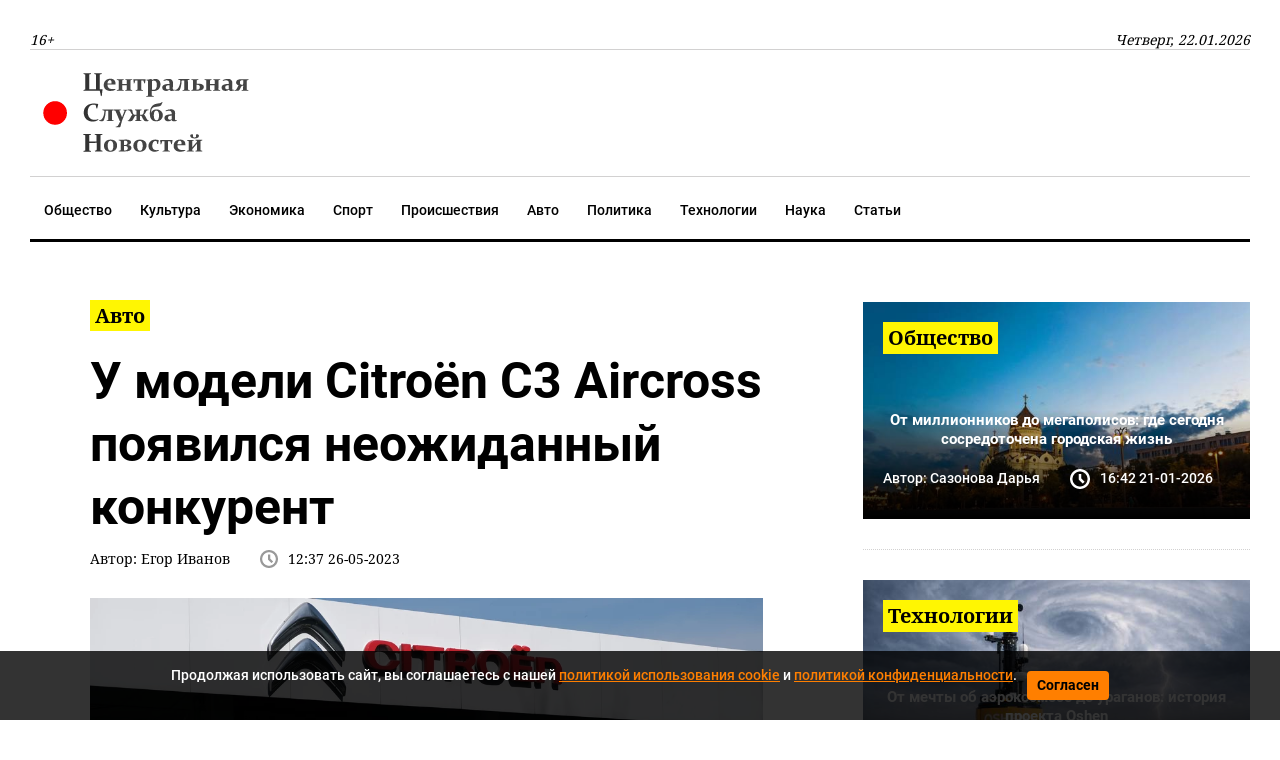

--- FILE ---
content_type: text/html; charset=utf-8
request_url: https://csn-tv.ru/posts/id185920-u-modeli-citroen-c3-aircross-poyavilsya-neozidannyi-konkurent
body_size: 8103
content:

<!DOCTYPE html>
<html lang="ru" dir="ltr">

    <head>
    
        
<title>У модели Citroën C3 Aircross появился неожиданный конкурент</title>
<meta http-equiv="content-language" content="ru" />
<meta name="robots" content="index, follow" />
    <meta name="robots" content="max-image-preview:large">
        <link rel="image_src" href="https://csn-tv.ru/storage/uploads/webp/2tbrb2hycp8oekol94gt.webp" />
    <meta name="original-source" content="https://csn-tv.ru" />
    <meta name="description" content="Цена внедорожника более 1,5 миллионов рублей." />
    <meta name="abstract" content="У модели Citroën C3 Aircross появился неожиданный конкурент. Цена внедорожника более 1,5 миллионов рублей." />
    <meta name="dcterms.title" content="У модели Citroën C3 Aircross появился неожиданный конкурент" />
    <meta name="dcterms.creator" content="Егор Иванов" />
    <meta name="dcterms.description" content="Цена внедорожника более 1,5 миллионов рублей." />
    <meta name="dcterms.language" content="ru" />
    <meta property="og:site_name" content="Центральная Служба Новостей" />
    <meta property="og:type" content="article" />
    <meta property="og:url" content="https://csn-tv.ru/posts/id185920-u-modeli-citroen-c3-aircross-poyavilsya-neozidannyi-konkurent" />
    <meta property="og:title" content="У модели Citroën C3 Aircross появился неожиданный конкурент" />
    <meta property="og:description" content="Цена внедорожника более 1,5 миллионов рублей." />
        <link rel="image_src" href="https://csn-tv.ru/storage/uploads/webp/2tbrb2hycp8oekol94gt.webp" />
        <meta property="og:image" content="https://csn-tv.ru/storage/uploads/webp/2tbrb2hycp8oekol94gt.webp" />
    <meta property="og:locale" content="ru" />
    <meta property="article:tag" content="Авто" />
    <meta property="article:published_time" content="2023-05-26T12:37:28+03:00" />
    <meta name="twitter:card" content="summary_large_image" />
    <meta name="twitter:description" content="Цена внедорожника более 1,5 миллионов рублей." />
    <meta name="twitter:title" content="У модели Citroën C3 Aircross появился неожиданный конкурент" />
    <meta name="twitter:url" content="https://csn-tv.ru/posts/id185920-u-modeli-citroen-c3-aircross-poyavilsya-neozidannyi-konkurent" />
        <link rel="image_src" href="https://csn-tv.ru/storage/uploads/webp/2tbrb2hycp8oekol94gt.webp" />
        <meta name="twitter:image" content="" />
    <link rel="amphtml" href="https://csn-tv.ru/ampposts/id185920-u-modeli-citroen-c3-aircross-poyavilsya-neozidannyi-konkurent" />
    <link rel="canonical" href="https://csn-tv.ru/posts/id185920-u-modeli-citroen-c3-aircross-poyavilsya-neozidannyi-konkurent" />
<meta name="format-detection" content="telephone=no">
<meta name="viewport" content="width=device-width, height=device-height, initial-scale=1.0, maximum-scale=1.0, user-scalable=0">
<meta name="theme-color" content="#efefef">
<meta name="apple-mobile-web-app-title" content="Центральная Служба Новостей" />
<meta name="application-name" content="Центральная Служба Новостей" />
<meta name="msapplication-TileColor" content="#efefef" />
<meta name="msapplication-TileImage" content="/static/front/images/favicon.ico" />
<meta http-equiv="X-UA-Compatible" content="IE=Edge">
<meta http-equiv="Content-Type" content="text/html; charset=utf-8">
<meta name="apple-itunes-app" content="app-id=1571700403">



    
    <link rel="icon" href="/static/front/images/favicon.ico" type="image/x-icon">
    <link rel="preload" href="/static/front/css/bootstrap.min.css" as="style">
    <link href="/static/front/css/bootstrap.min.css" rel="stylesheet">
    <link rel="preload" href="/static/front/css/style.min.css" as="style">
    <link href="/static/front/css/style.min.css" rel="stylesheet">
    <link rel="preload" href="/static/front/css/heading_styles.css" as="style">
    <link href="/static/front/css/heading_styles.css" rel="stylesheet">
    <link rel="preload" href="/static/front/css/cookie_warn_styles.css" as="style">
    <link href="/static/front/css/cookie_warn_styles.css" rel="stylesheet" type="text/css">
    <link rel="preload" href="/static/front/js/cookie_warning.js" as="script">
    <script src="/static/front/js/cookie_warning.js"></script>
    <script type="text/javascript">
        ( function () {
            'use strict';
            var loadedAnalitycs = false,
                loadedAds = false,
                timerAnalyticsId,
                timerAdsId;
            if ( navigator.userAgent.indexOf( 'YandexMetrika' ) > -1 ) {
                loadAnalitycs();
            } else {
                window.addEventListener( 'scroll', loadAnalitycs, {passive: true} );
                window.addEventListener( 'touchstart', loadAnalitycs );
                document.addEventListener( 'mouseenter', loadAnalitycs );
                document.addEventListener( 'click', loadAnalitycs );
                window.addEventListener('keydown',loadAnalitycs, {passive: true})
                window.addEventListener( 'load', loadAnalyticsFallback );
                window.addEventListener( 'load', loadAdsFallback );
            }
            function loadAnalyticsFallback() {
                timerAnalyticsId = setTimeout( loadAnalitycs, 1000 );
            }
            function loadAdsFallback() {
                timerAdsId = setTimeout(loadAds, 1000)
            }
            function loadAds(e) {
                if ( e && e.type ) {
                    console.log( e.type );
                } else {
                    console.log( 'DOMContentLoaded' );
                }
                if ( loadedAds) {
                    return;
                }
                let Script2 = document.createElement("script");
                Script2.src = '/static/front/js/adsInitializerFixed.js';
                Script2.async = true;
                document.getElementsByTagName('head')[0].appendChild(Script2);
                loadedAds = true;
                clearTimeout( timerAdsId );
                window.removeEventListener( 'load', loadAdsFallback );
            }
            function loadAnalitycs( e ) {
                if ( e && e.type ) {
                    console.log( e.type );
                } else {
                    console.log( 'DOMContentLoaded' );
                }
                if ( loadedAnalitycs ) {
                    return;
                }
                let Script1 = document.createElement("script");
                Script1.src = '/static/front/js/analitycsInitializerFixed.js';
                Script1.async = true;
                document.getElementsByTagName('head')[0].appendChild(Script1);

                loadedAnalitycs = true;
                clearTimeout( timerAnalyticsId );
                window.removeEventListener( 'scroll', loadAnalitycs );
                window.removeEventListener( 'touchstart', loadAnalitycs );
                document.removeEventListener( 'mouseenter', loadAnalitycs );
                document.removeEventListener( 'click', loadAnalitycs );
                window.removeEventListener( 'load', loadAnalyticsFallback );
            }
        } )()
    </script>
    <script>window.yaContextCb=window.yaContextCb||[]</script>
</head>


<body>

    <svg aria-hidden="true" style="position: absolute; width: 0; height: 0; overflow: hidden;" version="1.1"
     xmlns="http://www.w3.org/2000/svg" xmlns:xlink="http://www.w3.org/1999/xlink">
    <defs>
        <symbol id="icon-search" viewBox="0 0 32 32">
            <path d="M31.008 27.231l-7.58-6.447c-0.784-0.705-1.622-1.029-2.299-0.998 1.789-2.096 2.87-4.815 2.87-7.787 0-6.627-5.373-12-12-12s-12 5.373-12 12 5.373 12 12 12c2.972 0 5.691-1.081 7.787-2.87-0.031 0.677 0.293 1.515 0.998 2.299l6.447 7.58c1.104 1.226 2.907 1.33 4.007 0.23s0.997-2.903-0.23-4.007zM12 20c-4.418 0-8-3.582-8-8s3.582-8 8-8 8 3.582 8 8-3.582 8-8 8z"></path>
        </symbol>
        <symbol id="icon-clock" viewBox="0 0 32 32">
            <path d="M20.586 23.414l-6.586-6.586v-8.828h4v7.172l5.414 5.414zM16 0c-8.837 0-16 7.163-16 16s7.163 16 16 16 16-7.163 16-16-7.163-16-16-16zM16 28c-6.627 0-12-5.373-12-12s5.373-12 12-12c6.627 0 12 5.373 12 12s-5.373 12-12 12z"></path>
        </symbol>
        <symbol id="icon-cheveron-up" viewBox="0 0 20 20">
            <path d="M10.707 7.050l-0.707-0.707-5.657 5.657 1.414 1.414 4.243-4.242 4.243 4.242 1.414-1.414z"></path>
        </symbol>
    </defs>
</svg>
<header>
    <nav class="nav-header-menu">
        <div class="navbar-inner">
            <div class="header__date d-flex justify-content-between align-items-center mt-xl-4">
                <button class="navbar-toggle d-lg-none"><span></span></button>
                <span class="d-none d-lg-inline">16+</span>
                <span class="d-none d-lg-inline">Четверг, 22.01.2026</span>











            </div>
            <div class="header__logo py-3 d-none d-lg-flex justify-content-between align-items-center">
                <div class="">
                    <a class="" href="/">
                        <img class="logo lazy" src="/static/front/images/logo_csn.svg" alt="" width="237" height="72"/>
                    </a>
                </div>






            </div>
        </div>
    </nav>
</header>
<div class="nav-header-menu"  id="menu">
    <div class="navbar-inner">
        <div class="header__menu">
            <ul class="nav flex-row navbar-submenu flex-wrap justify-content-lg-center justify-content-xl-start">
    <li class="navbar-submenu_item">
        <a href="/society">Общество</a>
    </li>
    <li class="navbar-submenu_item">
        <a href="/culture">Культура</a>
    </li>
    <li class="navbar-submenu_item">
        <a href="/business">Экономика</a>
    </li>
    <li class="navbar-submenu_item">
        <a href="/sport">Спорт</a>
    </li>
    <li class="navbar-submenu_item">
        <a href="/incident">Происшествия</a>
    </li>
    <li class="navbar-submenu_item">
        <a href="/auto">Авто</a>
    </li>
    <li class="navbar-submenu_item">
        <a href="/politics">Политика</a>
    </li>
    <li class="navbar-submenu_item">
        <a href="/computers">Технологии</a>
    </li>
    <li class="navbar-submenu_item">
        <a href="/science">Наука</a>
    </li>
    <li class="navbar-submenu_item">
        <a href="/articles">Статьи</a>
    </li>
</ul>
        </div>
    </div>
</div>



    <input type="hidden" name="csrfmiddlewaretoken" value="aQLvXAWwEOVrM4jVoNNfEooTHMvfaTPT4xxjZgMCgGGpsLPmMpMxQCNXT4gSUzGL">
    <div class="article__meta" style="display: none" itemscope="" itemtype="https://schema.org/NewsArticle">
    <div itemprop="mainEntityOfPage">https://csn-tv.ru/posts/id185920-u-modeli-citroen-c3-aircross-poyavilsya-neozidannyi-konkurent</div>
    <a itemprop="url" href="https://csn-tv.ru/posts/id185920-u-modeli-citroen-c3-aircross-poyavilsya-neozidannyi-konkurent"></a>
    <div itemprop="headline">У модели Citroën C3 Aircross появился неожиданный конкурент</div>
    <div itemprop="alternativeHeadline">Цена внедорожника более 1,5 миллионов рублей.</div>
    <div itemprop="name">У модели Citroën C3 Aircross появился неожиданный конкурент</div>
    <div itemprop="description">Цена внедорожника более 1,5 миллионов рублей.</div>
    <div itemprop="datePublished">2023-05-26T12:37:28+03:00</div>
    <div itemprop="dateCreated">2023-05-26T12:37:28+03:00</div>
    <div itemprop="dateModified">2023-05-26T12:39:24+03:00</div>
    <div itemprop="articleSection">Авто</div>
        <div itemprop="associatedMedia">https://csn-tv.ru/storage/uploads/originals/lsa0cmonxfi9kukwc4n7.jpg</div>
    <div itemprop="articleBody">Как передает SPEEDME.RU, бренд DR Automobiles решился провести революцию среди бюджетных автомобилей, продаваемых в Европе. Точнее говоря, в сегменте B-SUV, представив новую модель - DR 3.0. Данное авто было заявлено, как серьезный конкурент для внедорожников с небольшими габаритами, как Citroё;n C3 Aircross.
Кроме того, такую новинку можно приобрести с хорошей скидкой, благодаря которой, она еще больше привлекает к себе внимание. DR 3.0 также выделяется своим дизайном, с минимальными параметрами конфигурации. Также у авто имеются галогенные фары и светодиодные ходовые огни.
Производитель установил функцию, которая позволяет помочь при выезде с места. И это только малая часть доступных опций. Мощность данного авто -116 л.с. и 135 Нм. Максимальная скорость составляет -75 км/ч. Приобрести DR 3.0 можно за 20 815 евро.</div>
    <div itemprop="copyrightHolder" itemscope="" itemtype="http://schema.org/Organization">
        <div itemprop="name">Центральная Служба Новостей</div>
        <a itemprop="url" href="https://csn-tv.ru"></a>
        <div itemprop="address" itemscope="" itemtype="http://schema.org/PostalAddress">
            <div itemprop="addressCountry" itemscope="" itemtype="https://schema.org/Country">
                <meta itemprop="name" content="Россия">
            </div>
        </div>
        <div itemprop="email">info@csn-tv.ru</div>
        <div itemprop="legalName">Центральная Служба Новостей</div>
        <a itemprop="sameAs" href="https://news.google.com/publications/CAAqBwgKMLbxmAswxvuwAw?hl=ru&gl=RU&ceid=RU%3Aru"></a>
        <div itemprop="logo" itemscope="" itemtype="https://schema.org/ImageObject">
            <a itemprop="url" href="https://csn-tv.ru/static/front/images/logo_csn.svg"></a>
            <a itemprop="contentUrl" href="https://csn-tv.ru/static/front/images/logo_csn.svg"></a>
            <div itemprop="width">300</div>
            <div itemprop="height">109</div>
        </div>
        <div itemprop="image" itemscope="" itemtype="https://schema.org/ImageObject">
            <a itemprop="url" href="https://csn-tv.ru/static/front/images/logo_csn.svg"></a>
            <a itemprop="contentUrl" href="https://csn-tv.ru/static/front/images/logo_csn.svg"></a>
            <div itemprop="width">300</div>
            <div itemprop="height">109</div>
        </div>
    </div>
    <div itemprop="copyrightYear">2023</div>
    <div itemprop="creator" itemscope="" itemtype="http://schema.org/Person">
        <div itemprop="name">Егор Иванов</div>
    </div>
    <div itemprop="editor" itemscope="" itemtype="http://schema.org/Person">
        <div itemprop="name">Егор Иванов</div>
    </div>
    <div itemprop="genre">Новости, Авто</div>
    <div itemprop="inLanguage">ru-RU</div>
    <div itemprop="sourceOrganization" itemscope="" itemtype="http://schema.org/Organization">
        <div itemprop="name">Центральная Служба Новостей</div>
        <a itemprop="url" href="https://csn-tv.ru"></a>
        <div itemprop="address" itemscope="" itemtype="http://schema.org/PostalAddress">
            <div itemprop="addressCountry" itemscope="" itemtype="https://schema.org/Country">
                <meta itemprop="name" content="Россия"></div>
        </div>
        <div itemprop="email">info@csn-tv.ru</div>
        <div itemprop="legalName">Центральная Служба Новостей</div>
        <a itemprop="sameAs" href="https://news.google.com/publications/CAAqBwgKMLbxmAswxvuwAw?hl=ru&gl=RU&ceid=RU%3Aru"></a>
        <div itemprop="logo" itemscope="" itemtype="https://schema.org/ImageObject">
            <a itemprop="url" href="https://csn-tv.ru/static/front/images/logo_csn.svg"></a>
            <a itemprop="contentUrl" href="https://csn-tv.ru/static/front/images/logo_csn.svg"></a>
            <div itemprop="width">300</div>
            <div itemprop="height">109</div>
        </div>
        <div itemprop="image" itemscope="" itemtype="https://schema.org/ImageObject">
            <a itemprop="url" href="https://csn-tv.ru/static/front/images/logo_csn.svg"></a>
            <a itemprop="contentUrl" href="https://csn-tv.ru/static/front/images/logo_csn.svg"></a>
            <div itemprop="width">300</div>
            <div itemprop="height">109</div>
        </div>
    </div>
        <div itemprop="image" itemscope="" itemtype="https://schema.org/ImageObject">
            <a itemprop="url" href="https://csn-tv.ru/storage/uploads/originals/lsa0cmonxfi9kukwc4n7.jpg"></a>
            <a itemprop="contentUrl" href="https://csn-tv.ru/storage/uploads/originals/lsa0cmonxfi9kukwc4n7.jpg"></a>
            <div itemprop="width">1366</div>
            <div itemprop="height">768</div>
            <div itemprop="representativeOfPage">true</div>
        </div>
        <a itemprop="thumbnailUrl" href="https://csn-tv.ru/storage/uploads/originals/lsa0cmonxfi9kukwc4n7.jpg"></a>
        <div itemprop="image" itemscope="" itemtype="https://schema.org/ImageObject">
            <a itemprop="url" href="https://csn-tv.ru/storage/uploads/originals/lsa0cmonxfi9kukwc4n7.jpg"></a>
            <a itemprop="contentUrl" href="https://csn-tv.ru/storage/uploads/originals/lsa0cmonxfi9kukwc4n7.jpg"></a>
            <div itemprop="width">1366</div>
            <div itemprop="height">768</div>
            <div itemprop="representativeOfPage">true</div>
        </div>
    <div itemprop="publisher" itemscope="" itemtype="http://schema.org/Organization">
        <div itemprop="name">Центральная Служба Новостей</div>
        <a itemprop="url" href="https://csn-tv.ru"> </a>
        <div itemprop="address" itemscope="" itemtype="http://schema.org/PostalAddress">
            <div itemprop="addressCountry" itemscope="" itemtype="https://schema.org/Country">
                <meta itemprop="name" content="Россия"></div>
        </div>
        <div itemprop="email">info@csn-tv.ru</div>
        <div itemprop="legalName">Центральная Служба Новостей</div>
        <a itemprop="sameAs" href="https://news.google.com/publications/CAAqBwgKMLbxmAswxvuwAw?hl=ru&gl=RU&ceid=RU%3Aru"></a>
        <div itemprop="logo" itemscope="" itemtype="https://schema.org/ImageObject">
            <a itemprop="url" href="https://csn-tv.ru/static/front/images/logo_csn.svg"></a>
            <a itemprop="contentUrl" href="https://csn-tv.ru/static/front/images/logo_csn.svg"></a>
            <div itemprop="width">300</div>
            <div itemprop="height">109</div>
        </div>
        <div itemprop="image" itemscope="" itemtype="https://schema.org/ImageObject">
            <a itemprop="url" href="https://csn-tv.ru/static/front/images/logo_csn.svg"></a>
            <a itemprop="contentUrl" href="https://csn-tv.ru/static/front/images/logo_csn.svg"></a>
            <div itemprop="width">300</div>
            <div itemprop="height">109</div>
        </div>
    </div>
    <div itemprop="author" itemscope="" itemtype="http://schema.org/Person">
        <div itemprop="name">Егор Иванов</div>
    </div>
</div>
    <main id="content" class="content" role="main">
        <section class="mt-5">
            <div class="shell">
                <div class="row">
                    <div class="col-lg-12 col-xl-8 px-0 pr-xl-3">
                        
<div class="news mx-xl-5 mb-5" data-rel="article" id="185920" data-article='{"title": "У модели Citroën C3 Aircross появился неожиданный конкурент", "url": "https://csn-tv.ru/posts/id185920-u-modeli-citroen-c3-aircross-poyavilsya-neozidannyi-konkurent"}'>
    <div>
    <div class="link">
        <a href="/auto" class="link__tema"><span>Авто</span></a>
    </div>
    <h1 class="mt-3">У модели Citroën C3 Aircross появился неожиданный конкурент</h1>
    <div class="d-flex card-lastNews__info flex-wrap">
        <div class="mb-2 mr-4">Автор: <span>Егор Иванов</span></div>
        <div class="card-lastNews__clock position-relative d-flex align-items-center mb-2">
            <svg class="icon icon-clock">
                <use xlink:href="#icon-clock"></use>
            </svg>
            <span class="pl-2"><time
                        datetime="2023-05-26">12:37 26-05-2023</time></span>
        </div>
    </div>
        
            <div class="card-big my-3">
                <div class="card-big__div">
                    <link
                      rel="preload"
                      as="image"
                      fetchpriority="high"
                      href="https://cdn.csn-tv.ru/storage/uploads/webp/2tbrb2hycp8oekol94gt.webp"
                      imagesrcset="https://cdn.csn-tv.ru/storage/uploads/prew/e463ll02174vn12lnttp.jpg 420w, https://cdn.csn-tv.ru/storage/uploads/webp/2tbrb2hycp8oekol94gt.webp"
                      imagesizes="(max-width: 420px) 420px, 100vw"
                    />
                    <img
                        sizes="(max-width: 480px) 480px, 100vw"
                        src="[data-uri]"
                        data-src="https://cdn.csn-tv.ru/storage/uploads/webp/2tbrb2hycp8oekol94gt.webp"
                        data-srcset="https://cdn.csn-tv.ru/storage/uploads/prew/e463ll02174vn12lnttp.jpg 480w, https://cdn.csn-tv.ru/storage/uploads/webp/2tbrb2hycp8oekol94gt.webp"
                        class="lazyload"
                        width="1600px" height="900px"
                        />


                </div>
            </div>

            <div class="d-flex card-lastNews__info flex-wrap">
                <div class=" mr-8">Фото: <span>© Yuriko Nakao / AFLO / Global Look Press</span></div>
            </div>
        
    <div class="d-md-none my-3">
        <div class="d-flex">
            <div class="text-center align-self-center w-100 mb-3">
                <div class="mx-auto">
                    <a href="https://redirect.appmetrica.yandex.com/serve/243626967105032222" class="btn btn-secondary" target="_blank">Установите приложение "ЦСН"</a>
                </div>
            </div>
        </div>
    </div>
    <div class="newsText my-3">
        <p><strong><i>Цена внедорожника более 1,5 миллионов рублей.</i></strong></p>
        <div id="desktopBannerContainer" class="d-none d-md-inline d-lg-inline">
            <div class="text-center mb-3">
                    <!-- Yandex.RTB R-A-639714-10 -->
<div id="yandex_rtb_R-A-639714-10-185920"></div>
<script>window.yaContextCb.push(()=>{
  Ya.Context.AdvManager.render({
    renderTo: 'yandex_rtb_R-A-639714-10-185920',
    blockId: 'R-A-639714-10',
    pageNumber: '185920'
  })
})</script>
            </div>
        </div>
        <div id="mobileBannerContainer" class="d-md-none">
            <div class="d-flex">
                <div class="text-center align-self-center w-100 mb-3" >
                    <div class="mx-auto" style="width: 300px!important;">
                        <!-- Yandex.RTB R-A-639714-9 -->
<div id="yandex_rtb_R-A-639714-9-185920"></div>
<script>window.yaContextCb.push(()=>{
  Ya.Context.AdvManager.render({
    renderTo: 'yandex_rtb_R-A-639714-9-185920',
    blockId: 'R-A-639714-9',
    pageNumber: '185920'
  })
})</script>
                    </div>
                </div>
            </div>
        </div>
        <div itemprop="articleBody">
            
                <p>Как передает <a href="https://speedme.ru/posts/id-55462-crgqbsol2puw4nxeghtb" target="_blank" rel="noopener">SPEEDME.RU,</a> бренд<strong> DR Automobiles</strong> решился провести революцию среди бюджетных автомобилей, продаваемых в <strong>Европе.</strong> Точнее говоря, в сегменте <strong>B-SUV,</strong> представив новую модель - <strong>DR 3.0.</strong> Данное авто было заявлено, как серьезный конкурент для внедорожников с небольшими габаритами, как <strong>Citro&euml;n C3 Aircross.</strong></p>
<p>Кроме того, такую новинку <strong>можно приобрести с хорошей скидкой</strong>, благодаря которой, она еще больше привлекает к себе внимание. <strong>DR 3.0</strong> также выделяется своим дизайном, с минимальными <strong>параметрами</strong> конфигурации. Также у авто имеются галогенные фары и светодиодные ходовые огни.</p>
<p>Производитель установил функцию, которая позволяет помочь при выезде с места. И это только малая часть доступных опций. Мощность данного авто -<strong>116 л.с. и 135 Нм.</strong> Максимальная скорость составляет -<strong>75 км/ч</strong>. Приобрести <strong>DR 3.0 </strong>можно за <strong>20 815 евро.</strong></p>
            
        </div>
        
        
    </div>
    </div>
    <div class="d-md-none" style="margin-bottom: 20px">
        <div class="d-flex">
            <div class="text-center align-self-center w-100">
                <div id="empire-teaser-container-185920" class="empire-teaser-cont"></div>
            </div>
        </div>
    </div>
    <div class="d-none d-md-inline d-lg-inline">
        <div class="text-center">
            <!-- Yandex.RTB R-A-639714-8 -->
<div id="yandex_rtb_R-A-639714-8-185920"></div>
<script>window.yaContextCb.push(()=>{
  Ya.Context.AdvManager.render({
    renderTo: 'yandex_rtb_R-A-639714-8-185920',
    blockId: 'R-A-639714-8',
    pageNumber: '185920'
  })
})</script>
        </div>
    </div>
    <div class="d-md-none">
        <div class="d-flex">
            <div class="text-center align-self-center w-100">
                <div class="mx-auto" style="width: 300px!important;">
                    <!-- Yandex.RTB R-A-639714-5 -->
<div id="yandex_rtb_R-A-639714-5-185920"></div>
<script>window.yaContextCb.push(()=>{
  Ya.Context.AdvManager.render({
    renderTo: 'yandex_rtb_R-A-639714-5-185920',
    blockId: 'R-A-639714-5',
    pageNumber: '185920'
  })
})</script>
                </div>
            </div>
        </div>
    </div>
</div>
                        <div class="lazy" data-lazy-function="loadItem"></div>
                        <script>
                            var categoryId = '6';
                            var showedIds = [185920];
                        </script>
                        </div>
                        <div class="col-lg-12 col-xl-4 px-0 pl-xl-3 d-none d-md-inline d-lg-none d-xl-inline">
    <div class="text-center align-self-center w-100">

























    <div class="d-none d-md-inline d-lg-none d-xl-inline">
        <div class="d-flex">
            <div class="text-center align-self-center w-100">











            </div>
        </div>
    </div>



    <div class="row">
        
            <div class="col-sm-12 col-md-6 col-xl-12 px-0 px-md-3 px-xl-0">
                <article class="card-news">
                    <div class="card-news__div">
                        <img class="card-news__img lazy"
                             src="[data-uri]"
                        
                             data-src="https://csn-tv.ru/storage/uploads/prew/kAbmk9QIQePcnjK4Zpj6.jpg" alt="" width="426" height="327"/>
                        

                    </div>
                    <div class="card-news__link">
                        <a href="/society" class="mb-2 card-news__tema"><span>Общество</span></a>
                        <a href="https://csn-tv.ru/posts/id300534-ot-millionnikov-do-megapolisov-gde-segodnja-sosredotochena-gorodskaja-zhizn"
                           class="mt-4 mb-3 card-news__headline">От миллионников до мегаполисов: где сегодня сосредоточена городская жизнь</a>
                        <div class="d-lg-flex card-news__info flex-wrap d-none">
                            <div class="mr-4 mb-2">Автор: <span>Сазонова Дарья</span></div>
                            <div class="card-news__clock position-relative d-flex align-items-center mb-2">
                                <svg class="icon icon-clock">
                                    <use xlink:href="#icon-clock"></use>
                                </svg>
                                <span class="pl-2"><time
                                            datetime="2026-01-21">16:42 21-01-2026</time></span>
                            </div>
                        </div>
                    </div>
                </article>
                <div class="divider divider-dashed"></div>
            </div>
        
            <div class="col-sm-12 col-md-6 col-xl-12 px-0 px-md-3 px-xl-0">
                <article class="card-news">
                    <div class="card-news__div">
                        <img class="card-news__img lazy"
                             src="[data-uri]"
                        
                             data-src="https://csn-tv.ru/storage/uploads/prew/vqcGb2wobZUW6WLPAKcx.jpg" alt="" width="426" height="327"/>
                        

                    </div>
                    <div class="card-news__link">
                        <a href="/computers" class="mb-2 card-news__tema"><span>Технологии</span></a>
                        <a href="https://csn-tv.ru/posts/id300518-iz-mariny-v-plimute-k-uraganam-kak-sozdavalsja-proekt-oshen"
                           class="mt-4 mb-3 card-news__headline">От мечты об аэрокосмосе до ураганов: история проекта Oshen</a>
                        <div class="d-lg-flex card-news__info flex-wrap d-none">
                            <div class="mr-4 mb-2">Автор: <span>Сазонова Дарья</span></div>
                            <div class="card-news__clock position-relative d-flex align-items-center mb-2">
                                <svg class="icon icon-clock">
                                    <use xlink:href="#icon-clock"></use>
                                </svg>
                                <span class="pl-2"><time
                                            datetime="2026-01-21">13:37 21-01-2026</time></span>
                            </div>
                        </div>
                    </div>
                </article>
                <div class="divider divider-dashed"></div>
            </div>
        
            <div class="col-sm-12 col-md-6 col-xl-12 px-0 px-md-3 px-xl-0">
                <article class="card-news">
                    <div class="card-news__div">
                        <img class="card-news__img lazy"
                             src="[data-uri]"
                        
                             data-src="https://csn-tv.ru/storage/uploads/prew/Co5w5MamzaSi9liUsDpm.jpg" alt="" width="426" height="327"/>
                        

                    </div>
                    <div class="card-news__link">
                        <a href="/auto" class="mb-2 card-news__tema"><span>Авто</span></a>
                        <a href="https://csn-tv.ru/posts/id300516-rossijskij-avtorynok-stabilnost-novyh-avto-i-spad-vtorichnogo-rynka"
                           class="mt-4 mb-3 card-news__headline">Российский авторынок: стабильность новых авто и спад вторичного рынка</a>
                        <div class="d-lg-flex card-news__info flex-wrap d-none">
                            <div class="mr-4 mb-2">Автор: <span>Егор Иванов</span></div>
                            <div class="card-news__clock position-relative d-flex align-items-center mb-2">
                                <svg class="icon icon-clock">
                                    <use xlink:href="#icon-clock"></use>
                                </svg>
                                <span class="pl-2"><time
                                            datetime="2026-01-21">13:31 21-01-2026</time></span>
                            </div>
                        </div>
                    </div>
                </article>
                <div class="divider divider-dashed"></div>
            </div>
        
            <div class="col-sm-12 col-md-6 col-xl-12 px-0 px-md-3 px-xl-0">
                <article class="card-news">
                    <div class="card-news__div">
                        <img class="card-news__img lazy"
                             src="[data-uri]"
                        
                             data-src="https://csn-tv.ru/storage/uploads/prew/uZjXiXPShp8G9PCNO4WN.jpg" alt="" width="426" height="327"/>
                        

                    </div>
                    <div class="card-news__link">
                        <a href="/society" class="mb-2 card-news__tema"><span>Общество</span></a>
                        <a href="https://csn-tv.ru/posts/id300512-poterja-pasporta-i-deneg-za-rubezhom-kak-dejstvovat-turistu"
                           class="mt-4 mb-3 card-news__headline">Потеря паспорта и денег за рубежом: как действовать туристу</a>
                        <div class="d-lg-flex card-news__info flex-wrap d-none">
                            <div class="mr-4 mb-2">Автор: <span>Алексей Феоктистов</span></div>
                            <div class="card-news__clock position-relative d-flex align-items-center mb-2">
                                <svg class="icon icon-clock">
                                    <use xlink:href="#icon-clock"></use>
                                </svg>
                                <span class="pl-2"><time
                                            datetime="2026-01-21">12:26 21-01-2026</time></span>
                            </div>
                        </div>
                    </div>
                </article>
                <div class="divider divider-dashed"></div>
            </div>
        
            <div class="col-sm-12 col-md-6 col-xl-12 px-0 px-md-3 px-xl-0">
                <article class="card-news">
                    <div class="card-news__div">
                        <img class="card-news__img lazy"
                             src="[data-uri]"
                        
                             data-src="https://csn-tv.ru/storage/uploads/prew/mAvBqpFYEO0nCWhWqNER.jpg" alt="" width="426" height="327"/>
                        

                    </div>
                    <div class="card-news__link">
                        <a href="/computers" class="mb-2 card-news__tema"><span>Технологии</span></a>
                        <a href="https://csn-tv.ru/posts/id300499-startap-iz-y-combinator-privez-na-ces-tehnologiju-kontrolja-kachestva-bez-razmetki"
                           class="mt-4 mb-3 card-news__headline">Стартап из Y Combinator привёз на CES технологию контроля качества без разметки</a>
                        <div class="d-lg-flex card-news__info flex-wrap d-none">
                            <div class="mr-4 mb-2">Автор: <span>Таршиков Алексей</span></div>
                            <div class="card-news__clock position-relative d-flex align-items-center mb-2">
                                <svg class="icon icon-clock">
                                    <use xlink:href="#icon-clock"></use>
                                </svg>
                                <span class="pl-2"><time
                                            datetime="2026-01-21">10:09 21-01-2026</time></span>
                            </div>
                        </div>
                    </div>
                </article>
                <div class="divider divider-dashed"></div>
            </div>
        
    </div>
    <div class="d-md-none d-xl-inline">
        <div class="d-flex justify-content-center">
            <!— Yandex.RTB R-A-639714-7 —>
<div id="yandex_rtb_R-A-639714-7"></div>
<script type="text/javascript">
    (function(w, d, n, s, t) {
        w[n] = w[n] || [];
        w[n].push(function() {
            Ya.Context.AdvManager.render({
                blockId: "R-A-639714-7",
                renderTo: "yandex_rtb_R-A-639714-7",
                async: true
            });
        });
        t = d.getElementsByTagName("script")[0];
        s = d.createElement("script");
        s.type = "text/javascript";
        s.src = "//an.yandex.ru/system/context.js";
        s.async = true;
        t.parentNode.insertBefore(s, t);
    })(this, this.document, "yandexContextAsyncCallbacks");
</script>
        </div>
    </div>
</div>

                </div>
            </div>
        </section>
    </main>


    <div id="cookie-consent" class="cookie-popup">
    <div class="popupContentContainer">
        <p>Продолжая использовать сайт, вы соглашаетесь с нашей <a href="/cookiepolicy" target="_blank">политикой использования cookie</a> и <a href="/policy" target="_blank">политикой конфиденциальности</a>.</p>
        <button id="cookie-accept">Согласен</button>
    </div>
</div>
    <footer role="contentinfo">
    <div class="shell">
        <div class="footer-content">
            <div class="row d-flex justify-content-around">
                <div class="col-12 col-sm-6 col-lg-3 text-center text-lg-left pl-0">
                    <h6 class="fw-700 mt-2 mb-3">Разделы</h6>
                    <ul class="footer-list font-italic">
                        <li><a href="/society">Общество</a></li>
                        <li><a href="/culture">Культура</a></li>
                        <li><a href="/business">Экономика</a></li>
                        <li><a href="/sport">Спорт</a></li>
                        <li><a href="/incident">Происшествия</a></li>
                        <li><a href="/auto">Авто</a></li>
                        <li><a href="/politics">Политика</a></li>
                        <li><a href="/computers">Технологии</a></li>
                        <li><a href="/science">Наука</a></li>
                    </ul>
                </div>
                <div class="col-12 col-sm-6 col-lg-9 text-center text-lg-left">
                    <h6 class="fw-700 mt-2 mb-3">Информация</h6>
                    <ul class="footer-list font-italic">
                        <li><a href="/about">О нас</a></li>
                        <li><a href="/contacts">Контакты</a></li>
                        <li><a href="/policy">Политика конфиденциальности</a></li>
                        <li><a href="/agreement">Пользовательское соглашение</a></li>
                    </ul>
                </div>
                
            </div>
        </div>
        <div class="footer-info">
            <div class="row">
                <div class="col-lg-9 d-lg-flex align-items-center text-center text-lg-right pl-0">
                    <div class="">
                        <a class="" href="/">
                            <img class="logo" src="/static/front/images/logo_csn.svg" alt="" width="237" height="72"/>
                        </a>
                    </div>
                    <div class="pt-3 pt-lg-0 fw-300 fs-14">© 2017 – 2026, Центральная Служба Новостей</div>
                </div>
            </div>
        </div>
    </div>
    <a href="#" id="top" class="top"><svg class="icon icon-cheveron-up"><use xlink:href="#icon-cheveron-up"></use></svg></a>
    <noscript><div><img src="https://mc.yandex.ru/watch/46631712" style="position:absolute; left:-9999px;" alt="" /></div></noscript>
</footer>



    
<link rel="preload" href="/static/front/js/jquery-3.5.1.min.js" as="script">
<script src="/static/front/js/jquery-3.5.1.min.js"></script>

<link rel="preload" href="/static/front/js/bootstrap.min.js" as="script">
<script src="/static/front/js/bootstrap.min.js"></script>

<link rel="preload" href="/static/front/js/jquery.lazyload.min.js" as="script">
<script src="/static/front/js/jquery.lazyload.min.js"></script>

<link rel="preload" href="/static/front/js/css-vars-ponyfill.min.js" as="script">
<script src="/static/front/js/css-vars-ponyfill.min.js"></script>

<link rel="preload" href="/static/front/js/script.js" as="script">
<script src="/static/front/js/script.js"></script>
<script src="/static/front/js/infScrollFxd.js"></script>

<link rel="preload" href="/static/front/js/lazyloader.min.js" as="script">
<script src="/static/front/js/lazyloader.min.js"></script>


</body>
</html>


--- FILE ---
content_type: application/javascript
request_url: https://csn-tv.ru/static/front/js/infScrollFxd.js
body_size: 1055
content:
jQuery(document).ready(function() {
 var article = document.querySelectorAll("[data-rel=article]"),
        new_articles = [],
        loadInProgress = false,
        activeArticle;


    Array.prototype.forEach.call(article, function(e) {
        let elm = {}
        elm[e.id] = e.offsetTop
        new_articles.push(elm)
    });
    window.onscroll = function() {
        var scrollPosition = document.documentElement.scrollTop || document.body.scrollTop;
        for (var i in new_articles) {
            let artcl = new_articles[i]
            let matId = Object.keys(artcl)[0];
            if (matId === '0') {
                break;
            }
            if (artcl[matId] <= scrollPosition) {
                if (activeArticle !== matId) {
                    var data = jQuery(document).find('[data-rel=article]#' + matId).data('article');
                    history.replaceState(null, data.title, data.url);
                    document.title = data.title;
                    activeArticle = matId;
                }
                break;
            }
        }
    };

    if(window.lazyFunctions === undefined) {
        window.lazyFunctions = {};
    }
    //Скроллим вниз и загружаем следующий новый материал
    window.lazyFunctions.loadItem = function (element){
        var scrollTop = $(window).scrollTop();

        if (!loadInProgress){
                loadInProgress = true;
                $.ajax({
                    type: "POST",
                    url: "/ajax/load_next_news",
                    data: {category_id: categoryId, showed_ids_list: showedIds},
                    dataType: "json",
                    headers:{'X-CSRFToken': $('[name=csrfmiddlewaretoken]').val(),},
                    success: function(data){
                        if (data.error !== '1') {

                            let elm = {}
                            elm[data.page] = $(element).get(0).offsetTop;
                            new_articles.push(elm);
                            new_articles.sort((first, second) => {
                                return second[Object.keys(second)[0]] - first[Object.keys(first)[0]]
                            })

                            $(element).before(data.text);

                            showedIds.push(data.page);
                            categoryId = data.category_id;

                            loadInProgress = false;

                            gtag('config', 'G-LXQ3F0Q3QZ', {
                                'page_title' : data.titl,
                                'page_path': data.url
                            });
                            yaCounter46631712.hit(data.url, {title: data.titl});
                        }
                    }
                });
            }

        $(window).scrollTop(scrollTop);
    };
});
